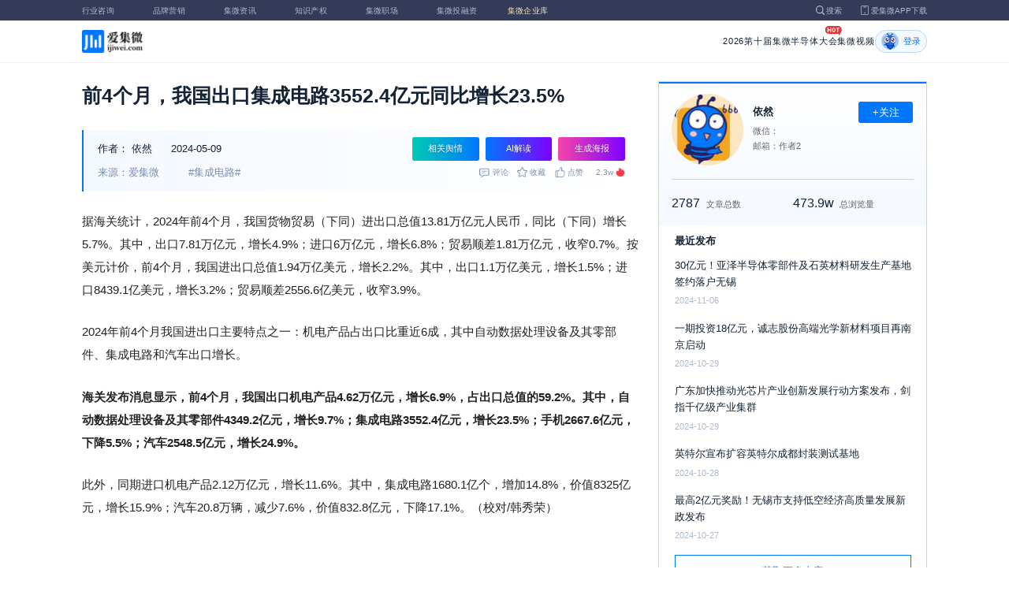

--- FILE ---
content_type: text/html; charset=utf-8
request_url: https://ijiwei.com/n/903600
body_size: 9339
content:
<!DOCTYPE html>
<html>
  <head>
    <meta charset="utf-8" />
    <meta http-equiv="X-UA-Compatible" content="IE=edge,chrome=1" />
    <meta
      name="viewport"
      content="width=device-width, initial-scale=1, maximum-scale=1, user-scalable=no"
    />
    <!-- <meta http-equiv="Content-Security-Policy" content="upgrade-insecure-requests"> -->
    
    <meta name="baidu-site-verification" content="code-lsJi0ewBwW" />
    <link
      rel="shortcut icon"
      href="https://s.laoyaoba.com/favicon.ico"
      type="image/x-icon"
    />
    <link rel="icon" href="https://s.laoyaoba.com/favicon.ico" />
    <title>前4个月，我国出口集成电路3552.4亿元同比增长23.5%</title>
    

          <link rel="stylesheet" href="/styles/mediaarticle.bf725.css" media="screen and (orientation: portrait)">
          <link rel="stylesheet" href="/styles/mediaarticle.bf725.css" media="screen and (orientation: landscape)">
        
<meta name="keywords" content="集成电路" />
<meta name="description" content="海关发布消息显示，前4个月，我国出口机电产品4.62万亿元，增长6.9%，占出口总值的59.2%。其中，自动数据处理设备及其零部件4349.2亿元，增长9.7%；集成电路3552.4亿元，增长23.5%；手机2667.6亿元，下降5.5%；汽车2548.5亿元，增长24.9%。" />
<meta name="Baiduspider" content="noarchive" />
<link
	rel="stylesheet"
	href="https://cdn.ijiwei.com/element-ui/v2.14.0/theme-chalk/index.min.css"
/>
<link rel="stylesheet" href="https://cdn.ijiwei.com/KaTeX/katex.min.css" />

    <script src="https://cdn.ijiwei.com/jquery/3.6.0/jquery.min.js"></script>
  </head>

  <body style="-webkit-overflow-scrolling: touch">
      

          <link rel="stylesheet" href="/styles/headermax.b9348.css" media="screen and (orientation: portrait)">
          <link rel="stylesheet" href="/styles/headermax.b9348.css" media="screen and (orientation: landscape)">
        
 
<div id="header-root"></div>
 
<script>
	(function flexible(window, document) {
		function resetFontSize() {
			let size = 0;
			size = (document.documentElement.clientWidth / 1920) * 16;
			document.documentElement.style.fontSize = (size <= 14 ? 13 : size) + 'px';
		}

		resetFontSize();
		window.addEventListener('pageshow', resetFontSize);
		window.addEventListener('resize', resetFontSize);
	})(window, document);
</script>
<script src="https://cdn.ijiwei.com/axios/v0.27.2/axios.min.js"></script>
<script src="https://cdn.ijiwei.com/react/v18.2.0/react.production.min.js"></script>
<script src="https://cdn.ijiwei.com/react/v18.2.0/react-dom.production.min.js"></script>
<script src="/scripts/headermax.b9348.bundule.js"></script>

 
<main class="main">
	<article class="article flex-row-left">
		<div class="list-left">
			<h1 class="media-title">前4个月，我国出口集成电路3552.4亿元同比增长23.5%</h1>
			<div class="media-info-bg">
				<div class="media-info flex-row-space">
					<div class="author-info flex-1">
						<span>作者：</span>
						<a
							href="/home/#/author?id=5186423"
							target="_blank"
							title="依然"
							class="author-item"
							>依然</a
						>
						
						<span class="published-time">
							2024-05-09
						</span>
					</div>
					<section class="operator-btn">
						
						<a
							class="opinion-button btn-style-1"
							name="opinion-entry"
							id="opinion-button"
							title="舆情跳转入口"
							href="/jwopinion?tagwords=%E9%9B%86%E6%88%90%E7%94%B5%E8%B7%AF"
							target="_blank"
						>
							相关舆情
						</a>
						
						<a
							class="media-info-ai-entry btn-style-1"
							name="ai-entry"
							title="AI解读"
							data-type="2"
							target="_blank"
						>
							AI解读
						</a>
						 
						<a
							class="media-info-article-poster btn-style-1"
							name="article-share-entry"
							id="generate-article-poster"
							title="生成海报"
							target="_blank"
						>
							生成海报
						</a>
						
					</section>
				</div>
				<div class="media-info flex-row-space">
					<div class="media-source">
						
						<span>来源：爱集微</span>
						  
						<span class="media-tag-item">#集成电路#</span>
						 
					</div>
					
					<div
						id="action-bar"
						class="flex-row-left media-info-num action-bar shrink-0"
					>
						
						<button class="button" name="comment" title="评论">
							<img src="https://s.laoyaoba.com/jiwei/web/mes-icon.png" alt="" />
							<span>评论</span>
						</button>
						
						<button class="button" name="collect" title="收藏">
							<img src="https://s.laoyaoba.com/jiwei/web/sc-icon.png" alt="" />
							<span>收藏</span>
						</button>
						<button class="button" name="like" title="点赞">
							<img src="https://s.laoyaoba.com/jiwei/web/zan-icon.png" alt="" />
							<span>点赞</span>
						</button>
					</div>
					
					<div class="hot flex-row-center author-read">
						<span class="hot-color">2.3w</span>
    <img class="node-list-look"  src="https://s.laoyaoba.com/node-media-hot.png" />
					</div>
				</div>
			</div>

			  
			<article class="media-article">
				   
				<div class="media-article-content">
					<p>据海关统计，2024年前4个月，我国货物贸易（下同）进出口总值13.81万亿元人民币，同比（下同）增长5.7%。其中，出口7.81万亿元，增长4.9%；进口6万亿元，增长6.8%；贸易顺差1.81万亿元，收窄0.7%。按美元计价，前4个月，我国进出口总值1.94万亿美元，增长2.2%。其中，出口1.1万亿美元，增长1.5%；进口8439.1亿美元，增长3.2%；贸易顺差2556.6亿美元，收窄3.9%。</p><p>2024年前4个月我国进出口主要特点之一：机电产品占出口比重近6成，其中自动数据处理设备及其零部件、集成电路和汽车出口增长。</p><p><strong>海关发布消息显示，前4个月，我国出口机电产品4.62万亿元，增长6.9%，占出口总值的59.2%。其中，自动数据处理设备及其零部件4349.2亿元，增长9.7%；集成电路3552.4亿元，增长23.5%；手机2667.6亿元，下降5.5%；汽车2548.5亿元，增长24.9%。</strong></p><p>此外，同期进口机电产品2.12万亿元，增长11.6%。其中，集成电路1680.1亿个，增加14.8%，价值8325亿元，增长15.9%；汽车20.8万辆，减少7.6%，价值832.8亿元，下降17.1%。（校对/韩秀荣）</p><p><br/></p><p><br/></p><p><br/></p>
				</div>
				  
				<!-- <div class="chat-entry" data-type="1">
					<div class="chat-toolbar">
						<button class="chat-toolbar-item" data-type="1">
							<i class="icon-article"></i>文章推荐
						</button>
						<button class="chat-toolbar-item" data-type="2">
							<i class="icon-summary"></i>智能摘要
						</button>
						<button class="chat-toolbar-item" data-type="3">
							<i class="icon-furtherread"></i>延伸阅读
						</button>
						<button class="chat-toolbar-item" data-type="4">
							<i class="icon-consult"></i>聊天咨询
						</button>
					</div>
				</div> -->
				
				<!-- <img
					id="cplib-ad-pc"
					class="w-full cursor-pointer"
					src="https://s.laoyaoba.com/cplib/cplib-ad-pc.jpg"
					onclick="window.open('/company')"
					data-dc-page_name="集微网资讯详情"
					data-dc-target="广告"
					data-dc-event="click"
					data-dcparams-title="企业洞察"
					data-dcparams-description="企业洞察"
					data-dcparams-position="PC/资讯详情页文章底-编号无"
					alt=""
				/> -->
				  
				<img
					id="vip-ad-pc"
					class="w-full cursor-pointer"
					src="https://s.laoyaoba.com/vip-ad-pc.jpg"
					onclick="window.open('/jwvip?source=zixunAd')"
					data-dc-page_name="集微网资讯详情"
					data-dc-target="广告"
					data-dc-event="click"
					data-dcparams-title="VIP"
					data-dcparams-description="VIP"
					data-dcparams-position="PC/资讯详情页文章底-编号无"
					alt=""
				/>

				  
			</article>

			<div class="media-info-bg flex-row-space">
				<div class="media-info flex-1">
					<div class="author-info">
						<span>责编：</span>
						<span>韩秀荣</span>
					</div>
					<div class="media-source">
						
						<span>来源：爱集微</span>
						  
						<span class="media-tag-item">#集成电路#</span>
						 
					</div>
				</div>
				<div id="action-button" class="flex-row-left author-info-btn">
					<button
						class="rounded-button flex-row-center"
						name="collect"
						alt="收藏"
					>
						<img
							class="icon-collect"
							src="https://s.laoyaoba.com/jiwei/web/sc-blue-icon.png"
							alt=""
						/><span>收藏</span>
					</button>
					<button class="rounded-button flex-row-center" name="like" alt="点赞">
						<img
							class="icon-like"
							src="https://s.laoyaoba.com/jiwei/web/zan-blue-icon.png"
							alt=""
						/><span>点赞</span>
					</button>
				</div>
			</div>
			
			<div class="share-bar">
				<span>分享至：</span>
				<button id="wxshare" class="wxshare item">
					<img
						class="wx"
						src="https://s.laoyaoba.com/jiwei/web/node-media-article-wx.png"
						alt
					/>

					<div class="share-plane-box">
						<div class="share-plane" id="wxshareplane">
							<p>微信扫一扫分享</p>
							<div id="article-qrcode" class="qrcode"></div>
						</div>
					</div>
				</button>
				<button id="wbshare" class="item">
					<img
						class="wb"
						src="https://s.laoyaoba.com/jiwei/web/node-media-article-wb.png"
						alt
					/>
				</button>
				<button id="qqshare" class="item">
					<img
						class="qq"
						src="https://s.laoyaoba.com/jiwei/web/node-media-article-qq.png"
						alt
					/>
				</button>
				<button id="inshare" class="item">
					<img
						class="in"
						src="https://s.laoyaoba.com/jiwei/web/node-media-article-in.png"
						alt
					/>
				</button>
			</div>
			

			<div class="media-text-end">
				<div>THE END</div>
				
				<p>*此内容为集微网原创，著作权归集微网所有，爱集微，爱原创</p>
				
			</div>
			<!-- 相关推荐 -->
			
			<div class="recommend">
				<h5 class="section-title">相关推荐</h5>
				<ul class="flex-row-left list">
					
					<li>
						<a href="/n/975969" target="_blank">
							<div class="img-box img-hover-scale">
								<img
									src="http://s.laoyaoba.com/jwImg/431769376682.69293.jpg?insert-from=gallery"
									onerror="onerror=null;src='https://s.laoyaoba.com/node-def_bg.png'"
									alt=""
								/>
							</div>
							<p class="ell_two title">
								2025年上海市国民经济运行情况发布，IC制造业产值增长15.1%
							</p>
						</a>
					</li>
					
					<li>
						<a href="/n/975347" target="_blank">
							<div class="img-box img-hover-scale">
								<img
									src="http://s.laoyaoba.com/jwImg/1539881024761.6587.jpg?insert-from=gallery"
									onerror="onerror=null;src='https://s.laoyaoba.com/node-def_bg.png'"
									alt=""
								/>
							</div>
							<p class="ell_two title">
								上海“十五五”规划建议：提高集成电路装备能级、制造水平和设计能力
							</p>
						</a>
					</li>
					
					<li>
						<a href="/n/974910" target="_blank">
							<div class="img-box img-hover-scale">
								<img
									src="http://s.laoyaoba.com/jwImg/259873341628.08118.png"
									onerror="onerror=null;src='https://s.laoyaoba.com/node-def_bg.png'"
									alt=""
								/>
							</div>
							<p class="ell_two title">
								关于上海集成电路材料研究院
							</p>
						</a>
					</li>
					
					<li>
						<a href="/n/973567" target="_blank">
							<div class="img-box img-hover-scale">
								<img
									src="http://s.laoyaoba.com/jwImg/1403703190283.478.jpg?insert-from=gallery"
									onerror="onerror=null;src='https://s.laoyaoba.com/node-def_bg.png'"
									alt=""
								/>
							</div>
							<p class="ell_two title">
								上海新政攻坚集成电路难关，聚焦装备、先进工艺、光刻胶材料等全链突围
							</p>
						</a>
					</li>
					
					<li>
						<a href="/n/973532" target="_blank">
							<div class="img-box img-hover-scale">
								<img
									src="http://s.laoyaoba.com/bianjifagao2024/6d867670292b545b35e45b0777da6739/2905b205d49274f228855831cb469487.png?insert-from=article"
									onerror="onerror=null;src='https://s.laoyaoba.com/node-def_bg.png'"
									alt=""
								/>
							</div>
							<p class="ell_two title">
								哈尔滨工程大学集成电路学院一行来访北京大学集成电路学院
							</p>
						</a>
					</li>
					
					<li>
						<a href="/n/973048" target="_blank">
							<div class="img-box img-hover-scale">
								<img
									src="http://s.laoyaoba.com/jwImg/668205046602.8134392737431269.1463.jpg?insert-from=gallery"
									onerror="onerror=null;src='https://s.laoyaoba.com/node-def_bg.png'"
									alt=""
								/>
							</div>
							<p class="ell_two title">
								上海：集聚超1200家集成电路企业，去年前11个月营收规模3912亿元
							</p>
						</a>
					</li>
					
				</ul>
			</div>
			
			<!-- end 相关推荐 -->
			<!-- 评论 -->
			
			<section id="comment" class="remark">
				<div id="mediacomment"></div>
			</section>
			
			<!-- end 评论 -->
		</div>

		<div class="list-right">
			<!-- 作者信息 user_info -->
			<section class="author">
				<div class="author-head">
					<button
						id="btn-follow"
						data-id="5186423"
						data-follow="2"
						class="btn-follow "
					>
						+关注
					</button>
					<div class="flex-row-left">
						<img
							class="head-img"
							src="http://s.laoyaoba.com/jwImg/advertItem/2019/12/04/15754471518624.jpg?imageView2/2/w/90/h/90"
							onerror="onerror=null;src='https://s.laoyaoba.com/node-def_head.png'"
							alt
						/>
						<div class="head-text flex-column-center">
							<div class="name">依然</div>
							<p>微信：</p>
							<p>邮箱：作者2</p>
						</div>
					</div>
					<p class="head-intro"></p>
					<hr class="divider" />
					<div class="head-num">
						<div class="head-num-item">
							<span class="num"
								>2787</span
							><span class="label">文章总数</span>
						</div>
						<div class="head-num-item">
							<span class="num"
								>473.9w</span
							><span class="label">总浏览量</span>
						</div>
					</div>
				</div>
				<div class="head-list">
					<div class="head-list-title">最近发布</div>
					<ul class="hot-list">
						
						<li class="noline">
							<a href="/n/922122" target="_blank">
								<p class="text-hover ell_two">
									30亿元！亚泽半导体零部件及石英材料研发生产基地签约落户无锡
								</p>
								<p class="time">2024-11-06</p>
							</a>
						</li>
						
						<li class="noline">
							<a href="/n/921105" target="_blank">
								<p class="text-hover ell_two">
									一期投资18亿元，诚志股份高端光学新材料项目再南京启动
								</p>
								<p class="time">2024-10-29</p>
							</a>
						</li>
						
						<li class="noline">
							<a href="/n/921093" target="_blank">
								<p class="text-hover ell_two">
									广东加快推动光芯片产业创新发展行动方案发布，剑指千亿级产业集群
								</p>
								<p class="time">2024-10-29</p>
							</a>
						</li>
						
						<li class="noline">
							<a href="/n/920882" target="_blank">
								<p class="text-hover ell_two">
									英特尔宣布扩容英特尔成都封装测试基地
								</p>
								<p class="time">2024-10-28</p>
							</a>
						</li>
						
						<li class="noline">
							<a href="/n/920840" target="_blank">
								<p class="text-hover ell_two">
									最高2亿元奖励！无锡市支持低空经济高质量发展新政发布
								</p>
								<p class="time">2024-10-27</p>
							</a>
						</li>
						
					</ul>
					<a href="/home/#/author?id=5186423" target="_blank">
						<button class="head-button-more">获取更多内容</button>
					</a>
				</div>
			</section>
			<!-- 热门文章 最新资讯 -->
			<section class="hot mt40">
				<div class="flex-row-space h5-titlebg">
					<h5 class="modular-title">最新资讯</h5>
				</div>
				<ul class="hot-list">
					
					<li>
						<a href="/n/976320" target="_blank">
							<p class="text-hover ell_two">
								马斯克：特斯拉FSD系统或下月获得欧洲、中国监管批准
							</p>
							<p class="time">10分钟前</p>
						</a>
					</li>
					
					<li>
						<a href="/n/976319" target="_blank">
							<p class="text-hover ell_two">
								国家知识产权局：加快推动《集成电路布图设计保护条例》修改
							</p>
							<p class="time">11分钟前</p>
						</a>
					</li>
					
					<li>
						<a href="/n/976316" target="_blank">
							<p class="text-hover ell_two">
								海门恒羲光伏技术获关键性突破
							</p>
							<p class="time">18分钟前</p>
						</a>
					</li>
					
					<li>
						<a href="/n/976313" target="_blank">
							<p class="text-hover ell_two">
								江苏至昕完成数千万元A+轮融资，聚焦高端有机硅领域
							</p>
							<p class="time">28分钟前</p>
						</a>
					</li>
					
					<li>
						<a href="/n/976311" target="_blank">
							<p class="text-hover ell_two">
								AI存力芯片领航，得一微电子荣登“2025胡润全球瞪羚企业榜”
							</p>
							<p class="time">35分钟前</p>
						</a>
					</li>
					
					<li>
						<a href="/n/976303" target="_blank">
							<p class="text-hover ell_two">
								英特尔披露2025年第四季度及全年财报，预计今年Q1营收超117亿美元
							</p>
							<p class="time">2小时前</p>
						</a>
					</li>
					
				</ul>
			</section>
			<!-- 广告 -->
			<section class="ad mt40">
				<div id="apply"></div>
			</section>
		</div>
	</article>
</main>



<div id="pdf-shadow" class="pdf-shadow">
	<img
		class="pdf-close"
		src="https://s.laoyaoba.com/jiweiwang/x.png"
		alt="关闭"
	/>
	<div id="pdf-container" class="pdf-container">
		<img
			class="loading"
			src="https://s.laoyaoba.com/jiweiwang/loading.png"
			alt="加载"
		/>
		<p>PDF 加载中...</p>
	</div>
</div>
<div id="react-root" style="z-index: 9999; overflow-y: auto"></div>
<script src="https://cdn.ijiwei.com/qrcode/qrcode.min.js"></script>
<script src="https://cdn.ijiwei.com/pdfobject/v2.2.7/pdfobject.min.js"></script>
<script src="https://cdn.ijiwei.com/react/v18.2.0/react.production.min.js"></script>
<script src="https://cdn.ijiwei.com/react/v18.2.0/react-dom.production.min.js"></script>

<script>
	var webname = 'Chrome';
	var NODE_ENV = 'production';
	var news_id_swig = '903600';

	var simpledata = {"is_comment":0,"is_liked":0,"is_follow":2,"is_lock":false,"detail_list":[""],"news_id":903600,"view_num":23317,"like_num":0,"collect_num":0,"comment_num":0};
	var article_data = {"news_id":903600,"category_id":422,"sub_category_id":0,"user_id":5186423,"author2":0,"promulgator_id":3607,"source_author":5180889,"news_type":1,"news_title":"前4个月，我国出口集成电路3552.4亿元同比增长23.5%","subtitle":"前4个月，我国出口集成电路3552.4亿元同比增长23.5%","intro":"海关发布消息显示，前4个月，我国出口机电产品4.62万亿元，增长6.9%，占出口总值的59.2%。其中，自动数据处理设备及其零部件4349.2亿元，增长9.7%；集成电路3552.4亿元，增长23.5%；手机2667.6亿元，下降5.5%；汽车2548.5亿元，增长24.9%。","published_time":"20240509143500","last_comment_time":0,"view_num":23315,"like_num":0,"unlike_num":0,"comment_num":0,"collect_num":0,"news_top":0,"news_essence":3,"allow_comment":1,"cover":"http://s.laoyaoba.com/jwImg/12522531381.726662.jpg?imageView2/2/w/900","status":5,"update_time":"20260116161140","create_time":"20240509143545","news_source":1,"reprint_source":"","real_source":"","name_source":"海关发布","info_source":"","is_extra_link":0,"extra_link":"","search_tags":"集成电路","published_id":5193140,"micro_time":171523650064275300,"refresh_time":171523654533236100,"is_rss":1,"is_wx":1,"is_project":0,"project_id":0,"project_category_id":0,"video_info":null,"has_tts":0,"show_audio":0,"audio_info":null,"is_vip":0,"vip_view_num":2656,"language_type":1,"seo_intro":"海关发布消息显示，前4个月，我国出口机电产品4.62万亿元，增长6.9%，占出口总值的59.2%。其中，自动数据处理设备及其零部件4349.2亿元，增长9.7%；集成电路3552.4亿元，增长23.5%；手机2667.6亿元，下降5.5%；汽车2548.5亿元，增长24.9%。","seo_keywords":"集成电路","show_author":0,"price":0,"is_focus":0,"focus_time":0,"category_top":0,"subcategory_top":0,"tag_list":[{"id":1452736,"tag_name":"集成电路"}],"category_list":[{"category_id":422,"category_name":"本土IC"}],"category_name":"本土IC","news_images":{"news_id":903600,"attachment_content":"[]"},"copyright":"*此内容为集微网原创，著作权归集微网所有，爱集微，爱原创","detail_list":["<p>据海关统计，2024年前4个月，我国货物贸易（下同）进出口总值13.81万亿元人民币，同比（下同）增长5.7%。其中，出口7.81万亿元，增长4.9%；进口6万亿元，增长6.8%；贸易顺差1.81万亿元，收窄0.7%。按美元计价，前4个月，我国进出口总值1.94万亿美元，增长2.2%。其中，出口1.1万亿美元，增长1.5%；进口8439.1亿美元，增长3.2%；贸易顺差2556.6亿美元，收窄3.9%。</p><p>2024年前4个月我国进出口主要特点之一：机电产品占出口比重近6成，其中自动数据处理设备及其零部件、集成电路和汽车出口增长。</p><p><strong>海关发布消息显示，前4个月，我国出口机电产品4.62万亿元，增长6.9%，占出口总值的59.2%。其中，自动数据处理设备及其零部件4349.2亿元，增长9.7%；集成电路3552.4亿元，增长23.5%；手机2667.6亿元，下降5.5%；汽车2548.5亿元，增长24.9%。</strong></p><p>此外，同期进口机电产品2.12万亿元，增长11.6%。其中，集成电路1680.1亿个，增加14.8%，价值8325亿元，增长15.9%；汽车20.8万辆，减少7.6%，价值832.8亿元，下降17.1%。（校对/韩秀荣）</p><p><br/></p><p><br/></p><p><br/></p>"],"is_wx_follow":1,"wx_info":{"app_id":"wx5ce45ed870499c32","wechat_id":"gh_ac1555ec79c8","path":"pages/serviceaccount/code"},"is_lock":true,"user_is_vip":false,"user_exists_vip":true,"user_is_login":0,"pdf_info":{"pdf_name":""},"project_info":{},"special_list":[],"special_config":{},"total_view_num":0,"project_category_list":[],"is_follow":2,"is_comment":0,"user_info":{"user_name":"依然","user_id":5186423,"avatar":"http://s.laoyaoba.com/jwImg/advertItem/2019/12/04/15754471518624.jpg?imageView2/2/w/90/h/90","intro":"","email":"作者2","weixin":"","is_follow":2,"view_total":4739671,"news_total":2787},"published_info":{"nickname":"韩秀荣","id":5193140,"avatar":"http://s.laoyaoba.com/jwImg/avatar/2020/07/06/1594007584285820200706115258?imageView2/2/w/90/h/90","intro":"关注半导体设计、制造、封测等领域的产业动向及政策趋势。"},"promulgator_info":{"nickname":"刘洋","id":3607,"avatar":"http://s.laoyaoba.com/jwImg/avatar/2020/10/14/1602686869500320201014224747?imageView2/2/w/90/h/90","intro":"关注半导体设计与制造 微信bluely2002 注明来意"},"detail_length":514,"author2_info":{},"is_liked":0,"unique_code":"260123479130488374","is_buy":false,"share_url":"https://www.laoyaoba.com/html/share/news?source=pc&news_id=903600","is_share":true,"is_attention":2,"is_stock":0};

	var user_info = {"user_name":"依然","user_id":5186423,"avatar":"http://s.laoyaoba.com/jwImg/advertItem/2019/12/04/15754471518624.jpg?imageView2/2/w/90/h/90","intro":"","email":"作者2","weixin":"","is_follow":2,"view_total":4739671,"news_total":2787};
	var token = '';
	var is_vip_news = 0;

	/**
	 * IE图片问题
	 */
	function IEVersion() {
		var userAgent = navigator.userAgent; //取得浏览器的userAgent字符串
		var isIE =
			userAgent.indexOf('compatible') > -1 && userAgent.indexOf('MSIE') > -1; //判断是否IE<11浏览器
		var isIE11 =
			userAgent.indexOf('Trident') > -1 && userAgent.indexOf('rv:11.0') > -1;
		if (isIE) {
			var reIE = new RegExp('MSIE (\\d+\\.\\d+);');
			reIE.test(userAgent);
			var fIEVersion = parseFloat(RegExp['$1']);
			if (fIEVersion == 7) {
				return 7;
			} else if (fIEVersion == 8) {
				return 8;
			} else if (fIEVersion == 9) {
				return 9;
			} else if (fIEVersion == 10) {
				return 10;
			} else {
				return 6; //IE版本<=7
			}
		} else if (isIE11) {
			return 11; //IE11
		} else {
			return -1; //不是ie浏览器
		}
	}
	function IEImage() {
		try {
			if (IEVersion() != -1) {
				var article = document.querySelector('.media-article');
				var p = article.getElementsByTagName('p');
				var img = article.getElementsByTagName('img');
				for (var i = 0; i < img.length; i++) {
					img[i].style.maxWidth = article.offsetWidth + 'px';
				}
			}
		} catch (e) {}
	}
	IEImage();
</script>
  
<footer>

 
<div class="footer">
  <section class="top">
    <div class="top-left">
      <a class="top-left-logo" href="/">
        <img src="https://s.laoyaoba.com/node-header-logo1.png" alt="集微logo" />
      </a>
      <!-- <a class="top-left-logo2" href="/">
        <img src="https://s.laoyaoba.com/node-header-logo2.png" alt="集微logo" />
      </a> -->

      <div>
        <a href="/" target="_blank">网站首页</a>
        <a href="/n/729927" target="_blank">版权声明</a>
        <!-- <a href="https://www.laoyaoba.com/html/jiade/jiade" target="_blank">嘉勤官网</a> -->
        <a href="/workplace/#/" target="_blank">集微招聘</a>
        <a href="/n/683318" target="_blank">联系我们</a>
        <a href="/map" target="_blank">网站地图</a>
        <a href="/n/683317" target="_blank">关于我们</a>
        <a href="https://www.laoyaoba.com/static/view/business.html" target="_blank">商务合作</a>
        <a href="https://www.laoyaoba.com/api/rss/hbb" target="_blank">rss订阅</a>
      </div>
    </div>
    <div class="top-right">
      <div class="top-right-info">
        <div>
          <p>联系电话：</p>
          <p>0592-6892326</p>
        </div>
        <div>
          <p>新闻投稿：</p>
          <p>laoyaoba@gmail.com</p>
        </div>
        <div>
          <p>商务合作：</p>
          <p>chenhao@ijiwei.com</p>
        </div>
        <div>
          <p>问题反馈：</p>
          <p>1574400753 (QQ)</p>
        </div>
      </div>
      <div class="top-right-code">
        <div>
          <img
            src="https://s.laoyaoba.com/node-code-wx.png"
            alt="集微官方微信"
          />
          <p>官方微信</p>
        </div>
        <div>
          <img
            src="https://s.laoyaoba.com/node-code-wb.png"
            alt="集微官方微博"
          />
          <p>官方微博</p>
        </div>
        <div>
          <img src="https://s.laoyaoba.com/node-code-app.png" alt="集微app" />
          <p>APP下载</p>
        </div>
      </div>
    </div>

    </section>
    <!-- <ul class="center">
      <p>友情链接：</p>
      <li>
        <p><a href="https://tech.ifeng.com/" target="_blank">凤凰科技</a></p>
      </li>
      <li>
        <p><a href="https://www.leiphone.com/" target="_blank">雷锋网</a></p>
      </li>
      <li>
        <p>
          <a href="https://www.cls.cn/depth?id=1111" target="_blank">财联社</a>
        </p>
      </li>
      <li>
        <p>
          <a href="http://www.eepw.com.cn/" target="_blank">电子产品世界</a>
        </p>
      </li>
      <li>
        <p><a href="https://www.eefocus.com/" target="_blank">与非网</a></p>
      </li>
    </ul> -->
  </article>
  <section class="bottom">
    <p>
      Copyright 2007-2023©<span id="tt"></span>.com™Inc.All rights reserved |
      <a href="https://beian.miit.gov.cn/#/Integrated/index" target="_blank"
        >闽ICP备17032949号</a
      ><span id="ts"></span>
    </p>
    <div>
      <img src="https://s.laoyaoba.com/node-footer-security.png" alt />
      <a
        href="http://www.beian.gov.cn/portal/registerSystemInfo?recordcode=35020502000344"
        target="_blank"
        >闽公网安备 35020502000344号</a
      >
    </div>
  </section>
  <script>
    if (RegExp(/jiweinet/).test(window.location.href)) {
      document.getElementById('ts').innerHTML = '-1';
      document.getElementById('tt').innerHTML = 'JiWeiNet';
    } else if (RegExp(/laoyaoba/).test(window.location.href)) {
      document.getElementById('ts').innerHTML = '';
      document.getElementById('tt').innerHTML = 'IJiWei';
    } else if (RegExp(/ijiwei/).test(window.location.href)) {
      document.getElementById('ts').innerHTML = '-3';
      document.getElementById('tt').innerHTML = 'IJiWei';
    } else {
      document.getElementById('ts').innerHTML = '';
      document.getElementById('tt').innerHTML = 'IJiWei';
    }
  </script>
</div>
 
<script src="/scripts/footer.919a3.bundule.js"></script>

</footer>
 
<script src="https://cdn.ijiwei.com/vue/v2.6.9/vue.min.js"></script>
<script src="https://cdn.ijiwei.com/axios/v0.27.2/axios.min.js"></script>
<script src="https://cdn.ijiwei.com/element-ui/v2.14.0/index.min.js"></script>
<script src="https://static.ijiwei.com/static/js/md5.js"></script>

<script>
	let cover_swig = 'http://s.laoyaoba.com/jwImg/12522531381.726662.jpg?imageView2/2/w/900';
	let news_title_swig = '前4个月，我国出口集成电路3552.4亿元同比增长23.5%';
	let intro_swig = '海关发布消息显示，前4个月，我国出口机电产品4.62万亿元，增长6.9%，占出口总值的59.2%。其中，自动数据处理设备及其零部件4349.2亿元，增长9.7%；集成电路3552.4亿元，增长23.5%；手机2667.6亿元，下降5.5%；汽车2548.5亿元，增长24.9%。';
	let like_num_swig = '0';
	let collect_num_swig = '0';
	let allow_comment_swig = '1';
	// window.onload = function () {
	//   if (/windows phone|iphone|android/gi.test(window.navigator.userAgent)) {
	//     window.location.href =
	//       window.location.origin +
	//       `/html/share/news?source=h5&news_id=903600`;
	//   }
	// };
</script>


<script>
	const tailWindStyle = '/styles/tailwindcss.d36c4.css';
</script>

<script src="/scripts/mediaarticle.bf725.bundule.js"></script><script src="/scripts/tailwindcss.d36c4.bundule.js"></script>

<script id="laoyaoba">
	(function () {
		var hm = document.createElement('script');
		hm.src = 'https://hm.baidu.com/hm.js?7a320689f49c65329a61fd46277563ee';
		var s = document.getElementById('laoyaoba');
		s.parentNode.insertBefore(hm, s);
	})();
</script>
<script id="ijiwei">
	(function () {
		var hm = document.createElement('script');
		hm.src = 'https://hm.baidu.com/hm.js?e5f8162d3d8e9cb33d12d6b5d557fa3a';
		var s = document.getElementById('ijiwei');
		s.parentNode.insertBefore(hm, s);
	})();
</script>

  </body>
</html>
